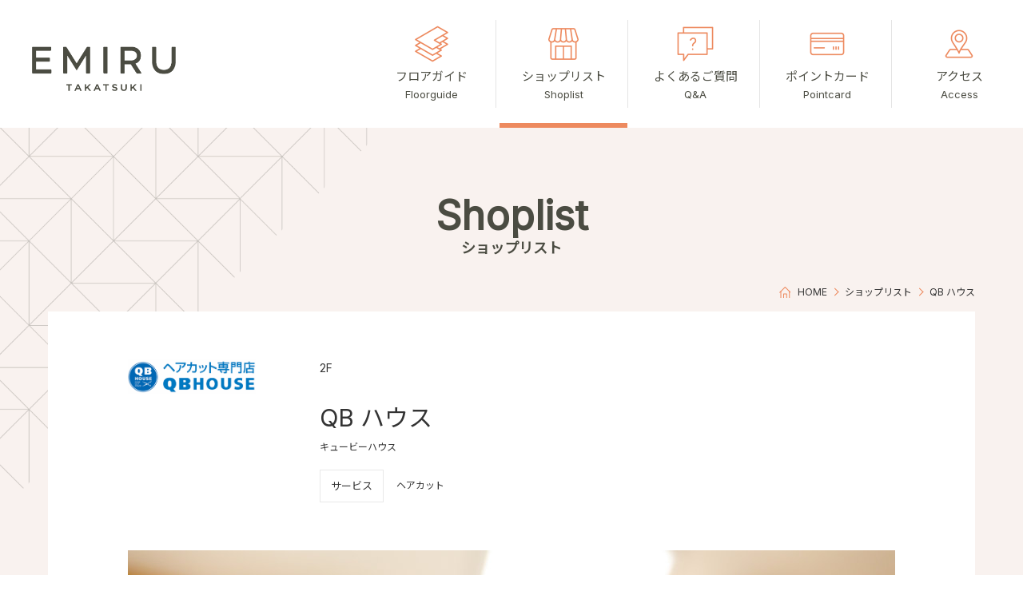

--- FILE ---
content_type: text/html
request_url: https://emirutakatsuki.hankyu.co.jp/shoplist/detail/000990.html
body_size: 3682
content:
<!doctype html>
<html lang="ja">
<head prefix="og: http://ogp.me/ns# fb: http://ogp.me/ns/fb# article: http://ogp.me/ns/article#">
<meta charset="utf-8">
<meta name="description" content="阪急高槻市駅のショッピングモール「エミル高槻」のQB ハウスについて確認いただけます。">
<meta name="keywords" content="高槻,エミル,EMIRU">
<meta property="og:title" content="QB ハウス｜ショップリスト｜エミル高槻">
<meta property="og:type" content="website" />
<meta property="og:url" content="https://emirutakatsuki.hankyu.co.jp/shoplist/detail/000990.html">
<meta property="og:image" content="https://emirutakatsuki.hankyu.co.jp/image/ogp.png" />
<meta property="og:site_name" content="エミル高槻" />
<meta property="og:description" content="阪急高槻市駅のショッピングモール「エミル高槻」のQB ハウスについて確認いただけます。">

<meta name="twitter:card" content="summary" />
<meta name="twitter:title" content="QB ハウス｜ショップリスト｜エミル高槻" />
<meta name="twitter:url" content="https://emirutakatsuki.hankyu.co.jp/shoplist/detail/000990.html" />
<meta name="twitter:description" content="阪急高槻市駅のショッピングモール「エミル高槻」のQB ハウスについて確認いただけます。" />
<meta name="twitter:image" content="https://emirutakatsuki.hankyu.co.jp//image/ogp.png" />

<!-- Google Tag Manager -->
	<script>(function(w,d,s,l,i){w[l]=w[l]||[];w[l].push({'gtm.start':
	new Date().getTime(),event:'gtm.js'});var f=d.getElementsByTagName(s)[0],
	j=d.createElement(s),dl=l!='dataLayer'?'&l='+l:'';j.async=true;j.src=
	'https://www.googletagmanager.com/gtm.js?id='+i+dl;f.parentNode.insertBefore(j,f);
	})(window,document,'script','dataLayer','GTM-NWGKRNG');</script>
<!-- End Google Tag Manager -->

<link rel="https://emirutakatsuki.hankyu.co.jp//image/favicon.ico">
<meta name="theme-color" content="#ffffff">

<meta name="viewport" content="width=device-width,initial-scale=1.0,maximum-scale=1.0">
<meta http-equiv="X-UA-Compatible" content="IE=edge"/>
<meta name="format-detection" content="telephone=no">
<title>QB ハウス｜ショップリスト｜エミル高槻</title>

<link rel="preconnect" href="https://fonts.googleapis.com">
<link rel="preconnect" href="https://fonts.gstatic.com" crossorigin>
<link href="https://fonts.googleapis.com/css2?family=Inter&family=Noto+Sans+JP&display=swap" rel="stylesheet">
<link href="/common/css/base.css" rel="stylesheet" type="text/css" />
<link href="/common/css/common.css" rel="stylesheet" type="text/css" />
<link href="/common/css/shopnews.css" rel="stylesheet" type="text/css" />
<link href="/common/css/shoplist.css" rel="stylesheet" type="text/css" />
<script type="text/javascript" src="/common/js/jquery.js"></script>
<script type="text/javascript" src="/common/js/common.js"></script>

</head>
<body>

<!-- Google Tag Manager (noscript) -->
	<noscript><iframe src="https://www.googletagmanager.com/ns.html?id=GTM-NWGKRNG"
	height="0" width="0" style="display:none;visibility:hidden"></iframe></noscript>
<!-- End Google Tag Manager (noscript) -->

<div id="wrapper">
  <!-- header -->
  <header id="header__area">
  
    <div id="header__inner">
      <h1 id="header-logo"><a href="/">エミル高槻</a></h1>
      <div id="gnavi__area">
        <nav><ul>
          <li>
            <a href="/floorguide/">
              <div class="image"><img src="/image/common/navi-ico-01@2x.png" alt=""/></div>
              <span>フロアガイド<span>Floorguide</span></span>
            </a>
          </li>
          <li>
            <a href="/shoplist/">
              <div class="image"><img src="/image/common/navi-ico-02@2x.png" alt=""/></div>
              <span>ショップリスト<span>Shoplist</span></span>
            </a>
          </li>
          <li>
            <a href="/faq/">
              <div class="image"><img src="/image/common/navi-ico-03@2x.png" alt=""/></div>
              <span>よくあるご質問<span>Q&amp;A</span></span>
            </a>
          </li>
          <li>
            <a href="https://www.hh-odekake.jp/" target="_blank">
              <div class="image"><img src="/image/common/navi-ico-04@2x.png" alt=""/></div>
              <span>ポイントカード<span>Pointcard</span></span>
            </a>
          </li>
          <li>
            <a href="/access/">
              <div class="image"><img src="/image/common/navi-ico-05@2x.png" alt=""/></div>
              <span>アクセス<span>Access</span></span>
            </a>
          </li>
        </ul></nav>
      </div>
      <div id="sp-menu__bt"><a class="menu__trigger" href="javascript:void(0);"><span></span><span></span><span></span></a></div>
      <div id="sp-menu__area"><div id="sp-menu__inner">
<div id="sp-menu__time" class="sp-menu__info">
          <p class="sp-menu__info__lead">営業時間</p>

          <p>営業時間：10：00～21：00<br>※一部、営業時間が異なる店舗がございます。（急遽営業時間が変更になる場合がございます。）<br>※詳細は各店舗へお問い合わせください。</p>

        </div>





        <div id="sp-menu__close" class="sp-menu__info">
          <p class="sp-menu__info__lead">休館日</p>

          <p>当館の2026年の休館日は以下の通りです。<br>ご来館の際はご注意ください。<br>・1月  1日（木・元日）<br>・2月26日（木）<br>・4月  1日（水）<br>・6月  3日（水）<br>・8月27日（木）<br>・10月7日（水）</p>

        </div>


        <ul id="sp-menu__navi">
          <li>
            <a href="/floorguide/">
              <div class="image"><img src="/image/common/navi-ico-01@2x.png" alt=""/></div>
              <span>フロアガイド<span>Floorguide</span></span>
            </a>
          </li>
          <li>
            <a href="/shoplist/">
              <div class="image"><img src="/image/common/navi-ico-02@2x.png" alt=""/></div>
              <span>ショップリスト<span>Shoplist</span></span>
            </a>
          </li>
          <li>
            <a href="/faq/">
              <div class="image"><img src="/image/common/navi-ico-03@2x.png" alt=""/></div>
              <span>よくあるご質問<span>Q&amp;A</span></span>
            </a>
          </li>
          <li>
            <a href="https://www.hh-odekake.jp/" target="_blank">
              <div class="image"><img src="/image/common/navi-ico-04@2x.png" alt=""/></div>
              <span>ポイントカード<span>Pointcard</span></span>
            </a>
          </li>
          <li>
            <a href="/access/">
              <div class="image"><img src="/image/common/navi-ico-05@2x.png" alt=""/></div>
              <span>アクセス<span>Access</span></span>
            </a>
          </li>
        </ul>
        <ul id="sp-menu__news">
          <li><a href="/information/"><p>ニュース &amp; イベント<span>News &amp; Event</span></p></a></li>
          <li><a href="/shopnews/"><p>ショップニュース<span>Shop News</span></p></a></li>
        </ul>
        <ul id="sp-menu__link">
          <li><a href="/recruit/">求⼈情報</a></li>
          <li><a href="https://sc-keijiban.hankyu-hanshin.co.jp/?id=emiru" target="_blank" class="link__blank">施設従業員サイト</a></li>
          <li><a href="https://www.hhbm.hankyu-hanshin.co.jp/privacy.html" target="_blank" class="link__blank">プライバシーポリシー</a></li>
        </ul>
      </div></div>
    </div></header>
  <!-- //header -->
  <!-- content -->
  <div id="content__under">
    
    <section id="shop-area" class="content__block bg__color">
      <div class="content__block__bg bg__topleft"></div>
      <div class="content__block__bg bg__bottomright"></div>
      <div class="content__inner">
        <div class="content-headline">
          <h2 class="content-headline__ttl">Shoplist</h2>
          <span class="content-headline__txt">ショップリスト</span>
        </div>
        <nav id="crumbList">
          <ol itemscope itemtype="http://schema.org/BreadcrumbList">
            <li itemprop="itemListElement" itemscope itemtype="http://schema.org/ListItem">
              <a itemtype="http://schema.org/Thing" itemprop="item" href="/">
                <span itemprop="name"><span>HOME</span></span>
              </a>
              <meta itemprop="position" content="1" />
            </li>
            <li itemprop="itemListElement" itemscope itemtype="http://schema.org/ListItem">
              <a itemtype="http://schema.org/Thing" itemprop="item" href="/shoplist/">
                <span itemprop="name"><span>ショップリスト</span></span>
              </a>
              <meta itemprop="position" content="2" />
            </li>
            <li itemprop="itemListElement" itemscope itemtype="http://schema.org/ListItem">
                <span itemprop="name"><span>QB ハウス</span></span>
              <meta itemprop="position" content="3" />
            </li>
          </ol>
        </nav>



  


        <div id="shop-detail">
          <div id="shop-detail__headline">
            <div id="shop-detail__headline__logo"><img src="https://emirutakatsuki.hankyu.co.jp/shoplist/assets/logo_2f35.png" alt="QB ハウス"></div>
            <div id="shop-detail__headline__txt">
              <p id="shop-detail__headline__floor">2F</p>
              <p id="shop-detail__headline__name">QB ハウス</p>
              <p id="shop-detail__headline__name_reading">キュービーハウス</p>
              <dl id="shop-detail__headline__category">
                <dt>サービス</dt>
                <dd>ヘアカット</dd>
              </dl>
            </div>
          </div>

          <div id="shop-detail__image"><img src="https://emirutakatsuki.hankyu.co.jp/shoplist/images/f6bae7522c52050cda205b843a87b9a706419d27.jpg" alt="QB ハウス"></div>

          <ul id="shop-detail__appeal">


          </ul>
          <div id="shop-detail__body">
            <table id="shop-detail__deta">
              <tr>
                <th class="border_mn_dark">詳細カテゴリ</th>
                <td>ヘアカット</td>
              </tr>
              <tr>
                <th class="border_mn_dark">フロア</th>
                <td>2F<a href="/floorguide/#2" class="arrow_mn_dark floor__link">フロアマップ</a></td>
              </tr>
              <tr>
                <th class="border_mn_dark">営業時間</th>
                <td>9:00～20:00(受付終了19：30）</td>
              </tr>
              <tr>
                <th class="border_mn_dark">電話番号</th>
                <td>0570-011-919</td>
              </tr>



  
  
    
      
      
      
      
      
      
              <tr>
                <th class="border_mn_dark">席数</th>
                <td>3</td>
              </tr>
      
    
      
      
      
      
      
      
              <tr>
                <th class="border_mn_dark">平均予算</th>
                <td>1,350円</td>
              </tr>
      
    
  






  
  
    
  

  
  



  
  

  
  
    
  



            </table>
            <div id="shop-detail__main">
              <p>当店は「ヘアカット」に特化した専門店となります。<br>お客様ご自身でもできる髭剃りなどのサービスをあえて省くことにより、お手軽な価格でサービスを提供いたします。<br>一般的な理美容サロンと異なり、短時間・予約なしでいつでもご利用いただけますのでお客様のお時間を有効に活用いただけます。<br><br></p>

            </div>
          </div>
        </div>
      


最新ショップニュースはありません


        <div class="colorbt"><a href="/shoplist/"><span>ショップリストページ</span></a></div>
      </div>
    </section>
  </div>
  <!-- //content -->
  <!-- footer -->
  <footer id="footer__area" class="no__bnr">[an error occurred while processing this directive]</footer>
  <!-- //footer -->
</div>
</body>
</html>


--- FILE ---
content_type: text/css
request_url: https://emirutakatsuki.hankyu.co.jp/common/css/common.css
body_size: 9053
content:
@charset "UTF-8";
/* Scss Document */
/* メインカラーの濃い色 */
/* メインカラーの薄い色 */
/* サブカラーの濃い色 */
/* サブカラーの薄い色 */
/* アクセントカラー */
/* 見出しとボタンの色 */
/* ショップカテゴリーの色 */
.category_bg_gourmet, .category_bg_hover_gourmet:hover {
  background-color: #FFF4D1; }

.category_bg_fashion, .category_bg_hover_fashion:hover {
  background-color: #FDEAFD; }

.category_bg_service, .category_bg_hover_service:hover {
  background-color: #E5F3FF; }

.category_bg_goods, .category_bg_hover_goods:hover {
  background-color: #E4F8E5; }

.category_bg_other, .category_bg_hover_other:hover {
  background-color: #F2F2F2; }

/* 背景▲のサイズ */
body {
  -webkit-print-color-adjust: exact;
  color: #333333;
  /* */
  font-family: 'Inter', 'Noto Sans JP', sans-serif , 游ゴシック, "Hiragino Kaku Gothic ProN", メイリオ, meiryo, sans-serif;
  -webkit-text-size-adjust: 100%;
  line-height: 1.5em;
  text-align: center; }
  @media screen and (min-width: 768px) {
    body {
      font-size: 15px;
      min-width: 1160px; } }
  @media screen and (max-width: 767px) {
    body {
      font-size: 3.7vw; } }

html {
  -webkit-font-smoothing: antialiased; }

/* リンク */
a:link {
  color: #333333;
  /* 色 */
  text-decoration: none; }
a:visited {
  color: #333333;
  /* 色 */
  text-decoration: none; }
a:hover {
  color: #333333;
  /* 色 */
  text-decoration: none; }
a:active {
  color: #333333;
  /* 色 */
  text-decoration: none; }

a.link__blank::after {
  content: "";
  display: inline-block;
  width: 1em;
  height: 1em;
  margin-left: 1.5em;
  vertical-align: text-bottom;
  background: url("/image/common/ic-blank.svg") no-repeat;
  -moz-background-size: 100% auto;
  background-size: 100% auto; }

a.pdf__blank::before {
  content: "";
  display: inline-block;
  vertical-align: middle;
  width: 1.5em;
  height: 1.5em;
  margin-right: 0.5em;
  vertical-align: text-bottom;
  background: url("/image/common/ic-pdf.svg") no-repeat;
  -moz-background-size: 100% auto;
  background-size: 100% auto; }

.show {
  display: block !important; }

.hide {
  display: none !important; }

#wrapper {
  width: 100%;
  overflow-x: hidden; }
  @media screen and (min-width: 768px) {
    #wrapper .spVer {
      display: none !important; } }
  @media screen and (max-width: 767px) {
    #wrapper .pcVer {
      display: none !important; } }
  #wrapper .image {
    font-size: 0;
    line-height: 0; }
    #wrapper .image img {
      max-width: 100%;
      height: auto; }

/* =========================================================================================
header
========================================================================================= */
#header__area {
  text-align: left; }
  #header__area #header__inner {
    position: relative;
    z-index: 300;
    background: #fff;
    width: 100%; }
    @media screen and (min-width: 768px) {
      #header__area #header__inner {
        height: 160px; } }
    @media screen and (max-width: 767px) {
      #header__area #header__inner {
        height: 18.6vw; } }
    #header__area #header__inner #header-logo a {
      position: absolute;
      top: 50%;
      transform: translate(0, -50%);
      opacity: 1;
      filter: alpha(opacity=100);
      -ms-filter: "alpha(opacity=100)";
      transition-property: opacity,filter;
      transition: 0.2s linear;
      display: block;
      background: url("/image/common/logo@2x.png") no-repeat;
      background-size: 100% auto;
      overflow: hidden;
      text-indent: 100%;
      white-space: nowrap; }
      #header__area #header__inner #header-logo a:hover {
        opacity: .6;
        filter: alpha(opacity=60);
        -ms-filter: "alpha(opacity=60)"; }
      @media screen and (min-width: 768px) {
        #header__area #header__inner #header-logo a {
          /* PCロゴサイズ */
          width: 180px;
          height: 84px; } }
      @media screen and (max-width: 767px) {
        #header__area #header__inner #header-logo a {
          /* SPロゴサイズ */
          width: 30.4vw;
          height: 14.4vw; } }
      @media screen and (min-width: 768px) {
        #header__area #header__inner #header-logo a {
          left: 40px; } }
      @media screen and (max-width: 767px) {
        #header__area #header__inner #header-logo a {
          left: 5.3vw; } }
    @media screen and (min-width: 768px) {
      #header__area #header__inner #sp-menu__bt {
        display: none !important; } }
    @media screen and (max-width: 767px) {
      #header__area #header__inner #sp-menu__bt {
        position: absolute;
        right: 0;
        top: 0; }
        #header__area #header__inner #sp-menu__bt .menu__trigger,
        #header__area #header__inner #sp-menu__bt .menu__trigger span {
          display: inline-block;
          transition: all .3s;
          box-sizing: border-box; }
        #header__area #header__inner #sp-menu__bt .menu__trigger {
          position: relative;
          width: 18.6vw;
          height: 18.6vw;
          text-decoration: none;
          text-align: left; }
        #header__area #header__inner #sp-menu__bt .menu__trigger span {
          position: absolute;
          right: 5.3vw;
          width: 8vw;
          height: 2px;
          background-color: #ed8a5f; }
        #header__area #header__inner #sp-menu__bt .menu__trigger span:nth-of-type(1) {
          top: 5.3vw; }
        #header__area #header__inner #sp-menu__bt .menu__trigger span:nth-of-type(2) {
          top: 7vw; }
        #header__area #header__inner #sp-menu__bt .menu__trigger span:nth-of-type(3) {
          top: 8.7vw; }
        #header__area #header__inner #sp-menu__bt.active .menu__trigger span:nth-of-type(1) {
          -webkit-transform: translateY(calc(1.8vw + 1px)) rotate(-45deg);
          transform: translateY(calc(1.8vw + 1px)) rotate(-45deg); }
        #header__area #header__inner #sp-menu__bt.active .menu__trigger span:nth-of-type(2) {
          opacity: 0; }
        #header__area #header__inner #sp-menu__bt.active .menu__trigger span:nth-of-type(3) {
          -webkit-transform: translateY(calc(-1.3vw - 1px)) rotate(45deg);
          transform: translateY(calc(-1.3vw - 1px)) rotate(45deg); }
        #header__area #header__inner #sp-menu__bt .menu__trigger:after {
          content: "MENU";
          color: #ed8a5f;
          font-size: 2.6vw;
          line-height: 1em;
          display: block;
          width: 100%;
          text-align: center;
          margin-top: 11.6vw; }
        #header__area #header__inner #sp-menu__bt.active .menu__trigger:after {
          content: "CLOSE"; } }
    @media screen and (min-width: 768px) {
      #header__area #header__inner #sp-menu__area {
        display: none !important; } }
    @media screen and (max-width: 767px) {
      #header__area #header__inner #sp-menu__area {
        background-color: #fff;
        position: absolute;
        left: -100vw;
        top: 18.66vw;
        width: 100%;
        -webkit-box-sizing: border-box;
        box-sizing: border-box;
        height: calc(100vh - 18.66vw);
        padding: 0 8vw;
        overflow-y: scroll; }
        #header__area #header__inner #sp-menu__area #sp-menu__inner {
          padding-bottom: 8vw; }
        #header__area #header__inner #sp-menu__area .sp-menu__info {
          font-size: 3.2vw;
          margin-top: 8vw; }
          #header__area #header__inner #sp-menu__area .sp-menu__info:first-child {
            margin-top: 0; }
          #header__area #header__inner #sp-menu__area .sp-menu__info .sp-menu__info__lead {
            text-align: center;
            font-size: 4.2vw;
            font-weight: bold;
            margin-bottom: 2vw; }
            #header__area #header__inner #sp-menu__area .sp-menu__info .sp-menu__info__lead::before {
              content: "";
              display: block;
              width: 100%;
              height: 1.6vw;
              margin-bottom: 2vw; }
          #header__area #header__inner #sp-menu__area .sp-menu__info#sp-menu__time .sp-menu__info__lead {
            color: #ed8a5f; }
            #header__area #header__inner #sp-menu__area .sp-menu__info#sp-menu__time .sp-menu__info__lead::before {
              background: url("/image/common/ptn-01-mini-a@2x.jpg") no-repeat;
              -moz-background-size: 100% auto;
              background-size: 100% auto; }
          #header__area #header__inner #sp-menu__area .sp-menu__info#sp-menu__close .sp-menu__info__lead {
            color: #7095a2; }
            #header__area #header__inner #sp-menu__area .sp-menu__info#sp-menu__close .sp-menu__info__lead::before {
              background: url("/image/common/ptn-01-mini-b@2x.jpg") no-repeat;
              -moz-background-size: 100% auto;
              background-size: 100% auto; }
        #header__area #header__inner #sp-menu__area #sp-menu__navi {
          display: block;
          margin-top: 5.3vw; }
          #header__area #header__inner #sp-menu__area #sp-menu__navi li {
            border-bottom: solid 1px #d5cac2; }
            #header__area #header__inner #sp-menu__area #sp-menu__navi li:first-child {
              border-top: solid 1px #d5cac2; }
            #header__area #header__inner #sp-menu__area #sp-menu__navi li a {
              display: block;
              color: #ed8a5f;
              position: relative;
              padding: 4vw 0 4vw 18.66vw;
              text-align: left; }
              #header__area #header__inner #sp-menu__area #sp-menu__navi li a .image {
                position: absolute;
                width: 16vw;
                left: 0;
                top: 50%;
                transform: translate(0, -50%); }
              #header__area #header__inner #sp-menu__area #sp-menu__navi li a span {
                font-size: 4vw; }
                #header__area #header__inner #sp-menu__area #sp-menu__navi li a span span {
                  display: block;
                  font-size: 3.2vw;
                  line-height: 1.5em; }
              #header__area #header__inner #sp-menu__area #sp-menu__navi li a::before {
                content: "";
                width: 2.6vw;
                height: 2.6vw;
                -webkit-box-sizing: border-box;
                box-sizing: border-box;
                -webkit-transform: rotate(45deg);
                transform: rotate(45deg);
                border-right: solid 2px #ed8a5f;
                border-top: solid 2px #ed8a5f;
                position: absolute;
                right: 4.8vw;
                top: calc(50% - 1.3vw); }
        #header__area #header__inner #sp-menu__area #sp-menu__news {
          display: -webkit-box;
          display: -ms-flexbox;
          display: flex;
          -ms-flex-pack: distribute;
          justify-content: space-between;
          flex-wrap: wrap;
          margin-top: 8vw; }
          #header__area #header__inner #sp-menu__area #sp-menu__news li {
            width: 41.33vw; }
            #header__area #header__inner #sp-menu__area #sp-menu__news li a {
              display: block;
              width: 100%;
              background-color: #ed8a5f;
              text-align: center;
              color: #fff; }
              #header__area #header__inner #sp-menu__area #sp-menu__news li a p {
                font-size: 3.4vw;
                line-height: 1em;
                padding: 4.4vw 0;
                font-weight: bold; }
                #header__area #header__inner #sp-menu__area #sp-menu__news li a p span {
                  display: block;
                  font-size: 3.2vw;
                  font-weight: normal;
                  margin-top: 0.2em; }
        #header__area #header__inner #sp-menu__area #sp-menu__link {
          margin: 5vw -5.3vw 0; }
          #header__area #header__inner #sp-menu__area #sp-menu__link li {
            margin: 3.3vw 5.3vw 0;
            display: inline-block; } }
    #header__area #header__inner #gnavi__area {
      background-color: #fff;
      text-align: center; }
      @media screen and (min-width: 768px) {
        #header__area #header__inner #gnavi__area {
          position: absolute;
          display: inline-block;
          height: 110px;
          right: 0;
          top: 50%;
          transform: translate(0, -50%); } }
      @media screen and (max-width: 767px) {
        #header__area #header__inner #gnavi__area {
          position: fixed;
          left: 0;
          bottom: 0;
          width: 100%;
          box-shadow: 0px 0.8vw 8vw rgba(0, 0, 0, 0.16); } }
      @media screen and (min-width: 768px) {
        #header__area #header__inner #gnavi__area ul {
          display: inline-block; } }
      @media screen and (max-width: 767px) {
        #header__area #header__inner #gnavi__area ul {
          display: table;
          width: 100%;
          table-layout: fixed; } }
      #header__area #header__inner #gnavi__area ul li {
        border-right: solid 1px #e4e4e4;
        position: relative; }
        #header__area #header__inner #gnavi__area ul li:last-child {
          border-right: none; }
        @media screen and (min-width: 768px) {
          #header__area #header__inner #gnavi__area ul li {
            display: inline-block; } }
        @media screen and (max-width: 767px) {
          #header__area #header__inner #gnavi__area ul li {
            display: table-cell;
            vertical-align: middle; } }
        @media screen and (min-width: 768px) {
          #header__area #header__inner #gnavi__area ul li.active:after {
            content: "";
            display: block;
            height: 6px;
            width: 100%;
            position: absolute;
            left: 0;
            bottom: -25px;
            background-color: #ed8a5f; } }
      #header__area #header__inner #gnavi__area li a {
        display: block;
        color: #4b4c42;
        -webkit-box-sizing: border-box;
        box-sizing: border-box;
        transition-property: color;
        transition: 0.2s linear; }
        #header__area #header__inner #gnavi__area li a:hover {
          color: #ed8a5f; }
        @media screen and (min-width: 768px) {
          #header__area #header__inner #gnavi__area li a {
            height: 110px;
            width: 160px; } }
        @media screen and (max-width: 767px) {
          #header__area #header__inner #gnavi__area li a {
            height: 18.8vw;
            width: 100%;
            padding-top: 4px; } }
        #header__area #header__inner #gnavi__area li a .image {
          margin: 0 auto; }
          @media screen and (min-width: 768px) {
            #header__area #header__inner #gnavi__area li a .image {
              width: 80px; } }
          @media screen and (max-width: 767px) {
            #header__area #header__inner #gnavi__area li a .image {
              width: 16vw; } }
        #header__area #header__inner #gnavi__area li a span {
          display: block; }
          @media screen and (min-width: 768px) {
            #header__area #header__inner #gnavi__area li a span span {
              display: block;
              font-size: 13px; } }
          @media screen and (max-width: 767px) {
            #header__area #header__inner #gnavi__area li a span {
              font-size: 2.6vw;
              transform: scale(0.9);
              -webkit-transform: scale(0.9);
              transform-origin: 50% 0%;
              -webkit-transform-origin: 50% 0%; }
              #header__area #header__inner #gnavi__area li a span span {
                display: none; } }
  @media screen and (max-width: 767px) {
    #header__area.open #header__inner {
      position: fixed;
      left: 0;
      top: 0; } }

/* =========================================================================================
alert
========================================================================================= */
#alert__area {
  color: #fff;
  background-color: #ed8a5f;
  min-width: 960px;
  padding: 1em 0; }
  @media screen and (max-width: 767px) {
    #alert__area {
      min-width: 100%;
      text-align: left; } }
  #alert__area li {
    padding: 0 0.5em; }
    @media screen and (min-width: 768px) {
      #alert__area li {
        font-size: 15px; } }
    @media screen and (max-width: 767px) {
      #alert__area li {
        font-size: 3.7vw;
        height: 1.5em;
        overflow-x: scroll;
        white-space: nowrap; } }
    #alert__area li a {
      color: #fff;
      text-decoration: underline; }
      #alert__area li a:hover {
        text-decoration: none; }

/* =========================================================================================
footer
========================================================================================= */
#footer__area {
  position: relative;
  /* ========================================================
    #footer-bnr
  ======================================================== */
  /* ========================================================
    #footer-navi
  ======================================================== */
  /* ========================================================
    #footer-info
  ======================================================== */
  /* ========================================================
    #footer-gotop
  ======================================================== */
  /* ========================================================
    #footer-copy
  ======================================================== */ }
  @media screen and (max-width: 767px) {
    #footer__area {
      padding-bottom: 18.6vw; } }
  #footer__area.no__bnr #footer-bnr {
    display: none; }
  #footer__area #footer-bnr {
    display: flex;
    flex-wrap: wrap;
    margin: 0 auto;
    width: 100%;
    font-size: 0;
    line-height: 0;
    -webkit-box-sizing: border-box;
    box-sizing: border-box; }
    @media screen and (min-width: 768px) {
      #footer__area #footer-bnr {
        padding: 80px 0;
        max-width: 1160px;
        gap: 25px; }
        #footer__area #footer-bnr li {
          width: calc((100% - 50px) / 3); } }
    @media screen and (max-width: 767px) {
      #footer__area #footer-bnr {
        padding: 10.6vw 5.3vw;
        gap: 2.6vw; }
        #footer__area #footer-bnr li {
          width: calc((100% - 2.6vw) / 2); } }
    #footer__area #footer-bnr li a {
      display: inline-block; }
      #footer__area #footer-bnr li a img {
        width: 100%;
        height: auto; }
  #footer__area #footer-navi {
    display: block;
    border-top: solid 1px #E8E8E8;
    border-bottom: solid 1px #E8E8E8; }
    @media screen and (min-width: 768px) {
      #footer__area #footer-navi {
        text-align: center;
        font-size: 14px;
        padding: 17px 0; } }
    @media screen and (max-width: 767px) {
      #footer__area #footer-navi {
        text-align: left;
        padding: 1.3vw 0 5.3vw;
        margin: 0 calc(5.3vw - 2em); } }
    #footer__area #footer-navi li {
      display: inline-block; }
      @media screen and (min-width: 768px) {
        #footer__area #footer-navi li {
          padding: 0 1.5em;
          border-right: solid 1px #E8E8E8; }
          #footer__area #footer-navi li:last-child {
            border-right: none; }
          #footer__area #footer-navi li a:hover {
            text-decoration: underline; } }
      @media screen and (max-width: 767px) {
        #footer__area #footer-navi li {
          padding: 0 2em;
          margin-top: 3vw; } }
  #footer__area #footer-info {
    text-align: center;
    /* #footer-logo
    ----------------------- */
    /* .footer-pc-unit
    ----------------------- */
    /* #footer-address
    ----------------------- */ }
    @media screen and (min-width: 768px) {
      #footer__area #footer-info {
        padding: 28px 0 56px; } }
    @media screen and (max-width: 767px) {
      #footer__area #footer-info {
        padding: 5.3vw 0 32vw; } }
    #footer__area #footer-info #footer-logo {
      margin: 0 auto;
      display: inline-block; }
      #footer__area #footer-info #footer-logo a {
        opacity: 1;
        filter: alpha(opacity=100);
        -ms-filter: "alpha(opacity=100)";
        transition-property: opacity,filter;
        transition: 0.2s linear;
        display: block;
        background: url("/image/common/logo@2x.png") no-repeat;
        background-size: 100% auto;
        overflow: hidden;
        text-indent: 100%;
        white-space: nowrap; }
        #footer__area #footer-info #footer-logo a:hover {
          opacity: .6;
          filter: alpha(opacity=60);
          -ms-filter: "alpha(opacity=60)"; }
        @media screen and (min-width: 768px) {
          #footer__area #footer-info #footer-logo a {
            /* PCロゴサイズ */
            width: 180px;
            height: 84px; } }
        @media screen and (max-width: 767px) {
          #footer__area #footer-info #footer-logo a {
            /* SPロゴサイズ */
            width: 30.4vw;
            height: 14.4vw; } }
    @media screen and (min-width: 768px) {
      #footer__area #footer-info .footer-pc-unit {
        margin-top: 20px; }
        #footer__area #footer-info .footer-pc-unit > * {
          display: inline-block;
          margin: 0 0.5em; } }
    @media screen and (max-width: 767px) {
      #footer__area #footer-info .footer-pc-unit {
        margin-top: 1vw; } }
    #footer__area #footer-info #footer-address {
      font-style: normal; }
  #footer__area #footer-gotop {
    z-index: 200; }
    @media screen and (min-width: 768px) {
      #footer__area #footer-gotop {
        position: fixed;
        right: 20px;
        bottom: 25px; } }
    @media screen and (max-width: 767px) {
      #footer__area #footer-gotop {
        position: absolute;
        bottom: 42vw;
        left: 50%;
        transform: translate(-50%, 0); } }
    #footer__area #footer-gotop a {
      display: block;
      background-color: #fff;
      border-radius: 50%;
      position: relative; }
      @media screen and (min-width: 768px) {
        #footer__area #footer-gotop a {
          width: 50px;
          height: 50px;
          box-shadow: 0px 0px 30px #00000029; } }
      @media screen and (max-width: 767px) {
        #footer__area #footer-gotop a {
          width: 13.2vw;
          height: 13.2vw;
          border: solid 1px #E8E8E8;
          -webkit-box-sizing: border-box;
          box-sizing: border-box;
          margin: 0 auto 1vw; } }
      #footer__area #footer-gotop a::before, #footer__area #footer-gotop a::after {
        content: "";
        position: absolute;
        -webkit-box-sizing: border-box;
        box-sizing: border-box; }
      #footer__area #footer-gotop a::before {
        background-color: #7095a2; }
        @media screen and (min-width: 768px) {
          #footer__area #footer-gotop a::before {
            height: 2px;
            width: 10px;
            border-radius: 1px;
            left: calc(50% - 5px);
            top: 20px;
            opacity: 1;
            filter: alpha(opacity=100);
            -ms-filter: "alpha(opacity=100)";
            transition-property: opacity,filter;
            transition: 0.2s linear; } }
        @media screen and (max-width: 767px) {
          #footer__area #footer-gotop a::before {
            height: 0.5vw;
            width: 3vw;
            border-radius: 1px;
            left: calc(50% - 1.5vw);
            top: 5.3vw; } }
      @media screen and (min-width: 768px) {
        #footer__area #footer-gotop a:hover::before {
          opacity: 0;
          filter: alpha(opacity=0);
          -ms-filter: "alpha(opacity=0)"; } }
      #footer__area #footer-gotop a::after {
        -webkit-transform: rotate(45deg);
        transform: rotate(45deg); }
        @media screen and (min-width: 768px) {
          #footer__area #footer-gotop a::after {
            width: 8px;
            height: 8px;
            border-top: solid 2px #7095a2;
            border-left: solid 2px #7095a2;
            left: calc(50% - 4px);
            top: 26px;
            transition-property: top;
            transition: 0.2s linear; } }
        @media screen and (max-width: 767px) {
          #footer__area #footer-gotop a::after {
            width: 2vw;
            height: 2vw;
            border-top: solid 0.7vw #7095a2;
            border-left: solid 0.7vw #7095a2;
            left: calc(50% - 1vw);
            top: 7vw; } }
      @media screen and (min-width: 768px) {
        #footer__area #footer-gotop a:hover::after {
          top: 22px; } }
    #footer__area #footer-gotop span {
      color: #7095a2; }
      @media screen and (min-width: 768px) {
        #footer__area #footer-gotop span {
          display: none; } }
      @media screen and (max-width: 767px) {
        #footer__area #footer-gotop span {
          font-size: 3.2vw; } }
  #footer__area #footer-copy {
    background: #ed8a5f;
    color: #fff;
    padding: 1.5em 0; }
    @media screen and (min-width: 768px) {
      #footer__area #footer-copy {
        font-size: 14px; } }

/* =========================================================================================
crumbList
========================================================================================= */
#crumbList {
  text-align: right;
  position: relative; }
  #crumbList.long {
    text-align: left; }
    #crumbList.long ol {
      display: inline-block;
      margin-right: -500vw; }
  @media screen and (min-width: 768px) {
    #crumbList {
      overflow-x: hidden;
      padding: 35px 0 15px; }
      #crumbList.long::after {
        content: "…";
        display: inline-block;
        position: absolute;
        right: 0;
        bottom: 15px;
        background-color: #f9f2ef; } }
  @media screen and (max-width: 767px) {
    #crumbList {
      overflow-x: hidden;
      padding: 13.3vw 0 2.6vw; } }
  #crumbList ol {
    display: block;
    margin: 0 auto;
    font-size: 0;
    line-height: 0; }
    @media screen and (max-width: 767px) {
      #crumbList ol {
        right: 0;
        top: 0; } }
    #crumbList ol li {
      display: inline-block;
      vertical-align: top; }
      @media screen and (min-width: 768px) {
        #crumbList ol li {
          font-size: 12px; } }
      @media screen and (max-width: 767px) {
        #crumbList ol li {
          font-size: 3.2vw; } }
      #crumbList ol li:before {
        content: "";
        display: inline-block;
        vertical-align: middle;
        width: 0.6em;
        height: 0.6em;
        -webkit-box-sizing: border-box;
        box-sizing: border-box;
        -webkit-transform: rotate(45deg);
        transform: rotate(45deg);
        border-right: solid 1px #ed8a5f;
        border-top: solid 1px #ed8a5f;
        margin: 0 0.5em; }
      #crumbList ol li:first-child:before {
        border: none;
        background: url("/image/common/ic-home.svg") no-repeat;
        vertical-align: middle;
        -webkit-transform: rotate(0);
        transform: rotate(0);
        width: 1.16em;
        height: 1.16em;
        margin-left: 0; }
      #crumbList ol li span {
        display: inline-block;
        vertical-align: middle;
        line-height: 1.6em; }
        #crumbList ol li span > span {
          max-width: 11em;
          height: 1.6em;
          display: -webkit-box;
          overflow: hidden;
          -webkit-line-clamp: 1;
          -webkit-box-orient: vertical; }

/* =========================================================================================
content
========================================================================================= */
/* 汎用色 別のcssに持って行けないので設定 */
.bg_mn_dark {
  background-color: #ed8a5f; }

.bg_mn_light {
  background-color: #f9f2ef; }

.bg_sb_dark {
  background-color: #7095a2; }

.bg_sb_light {
  background-color: #f8fafa; }

.arrow_mn_dark::before,
.arrow_mn_dark::after {
  border-color: #ed8a5f; }

.border_mn_dark {
  border-color: #ed8a5f; }

.txt_mn_dark {
  color: #ed8a5f; }

.txt_sb_dark {
  color: #7095a2; }

a.txt_link:link, a.txt_link:visited {
  color: #4b4c42; }

a.txt_link:hover, a.txt_link:active {
  color: #ed8a5f; }

.arrow_link a {
  display: inline-block;
  padding-left: 1em;
  position: relative;
  font-size: 88%;
  text-decoration: underline; }

.arrow_link a::before {
  content: "";
  display: block;
  position: absolute;
  left: -0.2em;
  top: calc(50% - 0.25em - 1px);
  width: 0.5em;
  height: 0.5em;
  border-right: solid 1px #ed8a5f;
  border-bottom: solid 1px #ed8a5f;
  -webkit-transform: rotate(-45deg);
  transform: rotate(-45deg); }

.arrow_link a:hover {
  text-decoration: none; }

.arrow_link a:hover::before {
  left: -0.1em; }

/* .content__block
----------------------- */
.content__block {
  position: relative;
  overflow: hidden; }
  .content__block.bg__color {
    background-color: #f9f2ef; }
    .content__block.bg__color .content__block__bg {
      position: absolute;
      display: inline-block;
      -webkit-transform: rotate(45deg);
      transform: rotate(45deg);
      overflow: hidden;
      z-index: 1; }
      @media screen and (min-width: 768px) {
        .content__block.bg__color .content__block__bg {
          width: 680px;
          height: 680px; }
          .content__block.bg__color .content__block__bg.bg__topleft {
            left: -340px;
            top: -340px; }
          .content__block.bg__color .content__block__bg.bg__topright {
            right: -340px;
            top: -340px; }
          .content__block.bg__color .content__block__bg.bg__bottomleft {
            left: -340px;
            bottom: -340px; }
          .content__block.bg__color .content__block__bg.bg__bottomright {
            right: -340px;
            bottom: -340px; }
          .content__block.bg__color .content__block__bg.bg__big {
            width: 1280px;
            height: 1280px; }
            .content__block.bg__color .content__block__bg.bg__big.bg__topleft {
              left: -640px;
              top: -640px; }
            .content__block.bg__color .content__block__bg.bg__big.bg__topright {
              right: -640px;
              top: -640px; }
            .content__block.bg__color .content__block__bg.bg__big.bg__bottomleft {
              left: -640px;
              bottom: -640px; }
            .content__block.bg__color .content__block__bg.bg__big.bg__bottomright {
              right: -640px;
              bottom: -640px; }
          .content__block.bg__color .content__block__bg::before {
            width: 680px;
            height: 680px; }
          .content__block.bg__color .content__block__bg.bg__big::before {
            width: 1280px;
            height: 1280px; } }
      @media screen and (max-width: 767px) {
        .content__block.bg__color .content__block__bg {
          width: 45.8vw;
          height: 45.8vw; }
          .content__block.bg__color .content__block__bg.bg__topleft {
            left: -22.6vw;
            top: -22.6vw; }
          .content__block.bg__color .content__block__bg.bg__topright {
            right: -22.6vw;
            top: -22.6vw; }
          .content__block.bg__color .content__block__bg.bg__bottomleft {
            left: -22.6vw;
            bottom: -22.6vw; }
          .content__block.bg__color .content__block__bg.bg__bottomright {
            right: -22.6vw;
            bottom: -22.6vw; }
          .content__block.bg__color .content__block__bg.bg__big {
            width: 74.6vw;
            height: 74.6vw; }
            .content__block.bg__color .content__block__bg.bg__big.bg__topleft {
              left: -37.3vw;
              top: -37.3vw; }
            .content__block.bg__color .content__block__bg.bg__big.bg__topright {
              right: -37.3vw;
              top: -37.3vw; }
            .content__block.bg__color .content__block__bg.bg__big.bg__bottomleft {
              left: -37.3vw;
              bottom: -37.3vw; }
            .content__block.bg__color .content__block__bg.bg__big.bg__bottomright {
              right: -37.3vw;
              bottom: -37.3vw; }
          .content__block.bg__color .content__block__bg::before {
            width: 45.8vw;
            height: 45.8vw; }
          .content__block.bg__color .content__block__bg.bg__big::before {
            width: 74.6vw;
            height: 74.6vw; } }
      .content__block.bg__color .content__block__bg::before {
        content: "";
        position: absolute;
        top: 0;
        left: 0;
        transform-origin: 50% 50%;
        -webkit-transform-origin: 50% 50%;
        -webkit-transform: rotate(-45deg) scale(1.6);
        transform: rotate(-45deg) scale(1.6);
        background: url("/image/common/ptn-01-bg@2x.png");
        -moz-background-size: 264px auto;
        background-size: 264px auto; }
  .content__block .content__inner {
    position: relative;
    z-index: 2; }
    @media screen and (min-width: 768px) {
      .content__block .content__inner {
        padding: 80px 0;
        margin: 0 auto;
        width: 1160px; } }
    @media screen and (max-width: 767px) {
      .content__block .content__inner {
        padding: 18vw 0 16vw;
        margin: 0 5.3vw; } }

/* .content-headline
----------------------- */
.content-headline {
  color: #4b4c42;
  font-weight: bold; }
  .content-headline .content-headline__ttl {
    line-height: 1.2em; }
    @media screen and (min-width: 768px) {
      .content-headline .content-headline__ttl {
        font-size: 50px; }
        .content-headline .content-headline__ttl span {
          font-size: 40px; } }
    @media screen and (max-width: 767px) {
      .content-headline .content-headline__ttl {
        font-size: 10.5vw; }
        .content-headline .content-headline__ttl span {
          font-size: 8.2vw; } }
  .content-headline .content-headline__txt {
    line-height: 1.2em;
    display: block; }
    @media screen and (min-width: 768px) {
      .content-headline .content-headline__txt {
        font-size: 18px; } }
    @media screen and (max-width: 767px) {
      .content-headline .content-headline__txt {
        font-size: 4.2vw; } }

/* .content-linelead
----------------------- */
.content-linelead {
  position: relative;
  display: block;
  font-weight: normal;
  line-height: 1.4em;
  padding-top: 1em;
  margin-bottom: 1em;
  font-size: 26px;
  margin-top: 80px; }
  @media screen and (max-width: 767px) {
    .content-linelead {
      font-size: 6.4vw;
      margin-top: 16vw; } }
  .content-linelead::before {
    content: "";
    display: block;
    position: absolute;
    background-color: #ed8a5f;
    top: 0;
    left: 0;
    width: 80px;
    height: 2px; }
    @media screen and (max-width: 767px) {
      .content-linelead::before {
        width: 16vw; } }
  .content-linelead span {
    font-size: 15px;
    margin-left: 1em; }
    @media screen and (max-width: 767px) {
      .content-linelead span {
        font-size: 4vw; } }

/* .nodeta-txt
----------------------- */
.nodeta-txt {
  text-align: center;
  color: #ed8a5f;
  margin: 3em 0; }

/* slick
----------------------- */
@media screen and (min-width: 768px) {
  .slick-slider {
    padding-bottom: 10px; } }
@media screen and (max-width: 767px) {
  .slick-slider {
    padding-bottom: 1.8vw; } }

.slick-list {
  overflow: visible; }
  .slick-list img {
    width: 100%;
    height: auto; }
  @media screen and (min-width: 768px) {
    .slick-list .slick-slide {
      padding: 0 15px; } }
  @media screen and (max-width: 767px) {
    .slick-list .slick-slide {
      padding: 0 2.6vw; } }

.slick-dots {
  display: inline-block; }
  @media screen and (min-width: 768px) {
    .slick-dots {
      margin-top: 15px; } }
  @media screen and (max-width: 767px) {
    .slick-dots {
      margin-top: 2.6vw; } }
  .slick-dots li {
    display: inline-block; }
    @media screen and (min-width: 768px) {
      .slick-dots li {
        margin: 0 12px; } }
    @media screen and (max-width: 767px) {
      .slick-dots li {
        margin: 0 3.2vw; } }
    .slick-dots li button {
      background-color: rgba(0, 0, 0, 0.1);
      border-radius: 50%;
      -webkit-box-sizing: border-box;
      box-sizing: border-box;
      cursor: pointer;
      display: block;
      appearance: none;
      -webkit-appearance: none;
      -moz-appearance: none;
      padding: 0;
      border: none;
      font-size: 0;
      line-height: 0; }
      @media screen and (min-width: 768px) {
        .slick-dots li button {
          width: 10px;
          height: 10px; } }
      @media screen and (max-width: 767px) {
        .slick-dots li button {
          width: 2.6vw;
          height: 2.6vw; } }
      .slick-dots li button:hover {
        background-color: #fff;
        border: solid 1px #ed8a5f; }
    .slick-dots li.slick-active button {
      background-color: #ed8a5f; }

.slick-arrow {
  -webkit-box-sizing: border-box;
  box-sizing: border-box;
  cursor: pointer;
  display: block;
  appearance: none;
  -webkit-appearance: none;
  -moz-appearance: none;
  font-size: 0;
  line-height: 0;
  padding: 0;
  position: absolute;
  border: none;
  background-color: transparent;
  border-right: solid 2px #ed8a5f;
  border-top: solid 2px #ed8a5f; }
  @media screen and (min-width: 768px) {
    .slick-arrow {
      width: 14px;
      height: 14px;
      bottom: 10px; } }
  @media screen and (max-width: 767px) {
    .slick-arrow {
      width: 3.7vw;
      height: 3.7vw;
      bottom: 1.8vw; } }
  .slick-arrow.slick-prev {
    -webkit-transform: rotate(225deg);
    transform: rotate(225deg); }
  .slick-arrow.slick-prev:hover {
    -webkit-transform: rotate(225deg) scale(1.2);
    transform: rotate(225deg) scale(1.2);
    transform-origin: 50% 50%;
    -webkit-transform-origin: 50% 50%;
    border-width: 3px; }
  .slick-arrow.slick-next {
    -webkit-transform: rotate(45deg);
    transform: rotate(45deg); }
  .slick-arrow.slick-next:hover {
    -webkit-transform: rotate(45deg) scale(1.2);
    transform: rotate(45deg) scale(1.2);
    transform-origin: 50% 50%;
    -webkit-transform-origin: 50% 50%;
    border-width: 3px; }

/* .colorbt
----------------------- */
.colorbt {
  text-align: center;
  position: relative; }
  @media screen and (min-width: 768px) {
    .colorbt {
      margin-top: 60px; }
      .colorbt + .colorbt {
        margin-top: 20px; } }
  @media screen and (max-width: 767px) {
    .colorbt {
      margin-top: 10.6vw; }
      .colorbt + .colorbt {
        margin-top: 4vw; } }
  .colorbt a {
    display: inline-block;
    color: #4b4c42;
    border: solid 1px #4b4c42;
    -webkit-box-sizing: border-box;
    box-sizing: border-box;
    position: relative;
    line-height: 1.5em;
    transition-property: color;
    transition: 0.2s linear; }
    @media screen and (min-width: 768px) {
      .colorbt a {
        font-size: 20px;
        min-width: 480px;
        padding: 1.5em; } }
    @media screen and (max-width: 767px) {
      .colorbt a {
        font-size: 4.2vw;
        min-width: 78.6vw;
        padding: 1.5em; } }
    .colorbt a span {
      position: relative;
      z-index: 2; }
    .colorbt a::before {
      content: "";
      display: block;
      position: absolute;
      left: 0;
      top: 0;
      z-index: 1;
      width: 0;
      height: 100%;
      background-color: #4b4c42;
      transition-property: width;
      transition: 0.2s linear; }
    .colorbt a::after {
      content: "";
      display: block;
      width: 0.6em;
      height: 0.6em;
      border-right: solid 2px #4b4c42;
      border-top: solid 2px #4b4c42;
      -webkit-transform: rotate(45deg);
      transform: rotate(45deg);
      -webkit-box-sizing: border-box;
      box-sizing: border-box;
      position: absolute;
      z-index: 2;
      top: calc(50% - 0.3em);
      right: 2.5em;
      transition-property: border;
      transition: 0.2s linear; }
    .colorbt a:hover {
      color: #fff; }
      .colorbt a:hover::before {
        width: 100%; }
      .colorbt a:hover::after {
        border-color: #fff; }

/* .image__fit
----------------------- */
.image__fit {
  font-size: 0;
  line-height: 0;
  text-align: center;
  overflow: hidden;
  background: url("/image/common/noimage@2x.png") center center no-repeat;
  -moz-background-size: 100% auto;
  background-size: 100% auto; }

.image__fit img {
  object-fit: contain;
  width: 100%;
  height: 100%; }

.image__fit__hover {
  transform: scale(1);
  -webkit-transform: scale(1);
  transition-property: transform,-webkit-transform;
  transition: 0.1s linear; }

a:hover .image__fit__hover {
  transform: scale(1.1);
  -webkit-transform: scale(1.1);
  transform-origin: 50% 50%;
  -webkit-transform-origin: 50% 50%; }

/* .pager-area
----------------------- */
.pager-area {
  text-align: center;
  background-color: #fff;
  letter-spacing: -0.3em; }
  .pager-area > * {
    letter-spacing: 0; }
  @media screen and (min-width: 768px) {
    .pager-area {
      margin: 20px auto 0;
      padding: 20px;
      font-size: 13px; }
      .pager-area .pager-prev, .pager-area .pager-next, .pager-area .pager-list {
        display: inline-block;
        vertical-align: middle; }
      .pager-area .pager-prev, .pager-area .pager-next {
        margin: 0 15px; } }
  @media screen and (max-width: 767px) {
    .pager-area {
      margin: 5.3vw -5.3vw 0;
      padding: 9.3vw 6.7vw 10.6vw;
      font-size: 4vw;
      display: -webkit-box;
      display: -ms-flexbox;
      display: flex;
      -ms-flex-pack: distribute;
      flex-wrap: wrap;
      justify-content: center; }
      .pager-area .pager-list {
        order: -1;
        margin: 0 -1.3vw 4vw; }
      .pager-area .pager-prev, .pager-area .pager-next {
        padding: 0 5.3vw; }
      .pager-area .pager-next {
        border-left: solid 1px #E8E8E8; } }
  .pager-area a, .pager-area p {
    padding: 1em;
    display: block; }
    .pager-area a span, .pager-area p span {
      display: inline-block;
      vertical-align: middle;
      width: 1.5em;
      text-align: center; }
  .pager-area p {
    color: #fff;
    background-color: #ed8a5f; }
  .pager-area a:hover {
    color: #ed8a5f;
    text-decoration: underline;
    cursor: pointer; }
  .pager-area .pager-prev a::before,
  .pager-area .pager-next a::after {
    content: "";
    display: inline-block;
    width: 0.6em;
    height: 0.6em;
    -webkit-box-sizing: border-box;
    box-sizing: border-box;
    -webkit-transform: rotate(-45deg);
    transform: rotate(-45deg); }
  .pager-area .pager-prev a::before {
    border-top: solid 1px #ed8a5f;
    border-left: solid 1px #ed8a5f;
    margin-right: 1.5em; }
  .pager-area .pager-next a::after {
    border-bottom: solid 1px #ed8a5f;
    border-right: solid 1px #ed8a5f;
    margin-left: 1.5em; }
  .pager-area li {
    display: inline-block; }
    @media screen and (min-width: 768px) {
      .pager-area li {
        margin: 0 5px; } }
    @media screen and (max-width: 767px) {
      .pager-area li {
        margin: 1.3vw; } }

/* ========================================================
#floorguide-tab
======================================================== */
#floorguide-tab {
  background-color: #fff;
  -webkit-box-sizing: border-box;
  box-sizing: border-box;
  padding: 20px; }
  @media screen and (max-width: 767px) {
    #floorguide-tab {
      padding: 4.8vw;
      margin: 0 -5.3vw; } }
  #floorguide-tab ul {
    display: block;
    letter-spacing: -0.5em;
    margin: 0 -20px; }
    @media screen and (max-width: 767px) {
      #floorguide-tab ul {
        padding: 0.5vw;
        margin: 0;
        text-align: left; } }
    #floorguide-tab ul li {
      display: inline-block;
      vertical-align: middle;
      letter-spacing: 0;
      position: relative;
      padding: 0 20px; }
      @media screen and (max-width: 767px) {
        #floorguide-tab ul li {
          padding: 0.5vw; } }
      #floorguide-tab ul li a {
        display: block;
        font-family: 'Inter';
        -webkit-box-sizing: border-box;
        box-sizing: border-box;
        color: #4b4c42;
        font-weight: normal;
        line-height: 1em;
        padding: 0.4em;
        border-radius: 5px;
        width: 140px;
        font-size: 36px; }
        #floorguide-tab ul li a span {
          font-size: 20px; }
        @media screen and (max-width: 767px) {
          #floorguide-tab ul li a {
            border: solid 1px #4b4c42;
            text-align: center;
            border-radius: 0.8vw;
            width: 21.3vw;
            font-size: 5.8vw; }
            #floorguide-tab ul li a span {
              font-size: 4.2vw; } }
        #floorguide-tab ul li a:hover {
          color: #ed8a5f; }
        #floorguide-tab ul li a.active {
          background-color: #4b4c42;
          color: #fff; }
      @media screen and (min-width: 768px) {
        #floorguide-tab ul li:after {
          content: "";
          display: block;
          position: absolute;
          left: 0;
          top: 20px;
          background-color: #4b4c42;
          width: 1px;
          height: 35px; } }
      #floorguide-tab ul li:first-child:after {
        display: none; }

/* ========================================================
#shoplist-tab
======================================================== */
#shoplist-tab {
  background-color: #fff;
  -webkit-box-sizing: border-box;
  box-sizing: border-box;
  padding: 20px; }
  @media screen and (max-width: 767px) {
    #shoplist-tab {
      padding: 4.8vw;
      margin: 0 -5.3vw; } }
  #shoplist-tab ul {
    display: block;
    letter-spacing: -0.5em;
    margin: 0 -20px; }
    @media screen and (max-width: 767px) {
      #shoplist-tab ul {
        padding: 0.5vw;
        margin: 0;
        text-align: left; } }
    #shoplist-tab ul li {
      display: inline-block;
      vertical-align: middle;
      letter-spacing: 0;
      position: relative;
      padding: 0 20px; }
      @media screen and (max-width: 767px) {
        #shoplist-tab ul li {
          padding: 0.5vw; } }
      #shoplist-tab ul li a {
        display: block;
        font-family: 'Inter';
        -webkit-box-sizing: border-box;
        box-sizing: border-box;
        font-weight: normal;
        line-height: 1em;
        padding: 1.5em 0.5em;
        border-radius: 5px;
        width: 140px;
        font-size: 15px; }
        #shoplist-tab ul li a span {
          display: block;
          margin-top: 0.5em;
          font-size: 12px; }
        @media screen and (max-width: 767px) {
          #shoplist-tab ul li a {
            border: solid 1px #4b4c42;
            text-align: center;
            border-radius: 0.8vw;
            width: 28.8vw;
            padding: 0.7em 0.5em;
            font-size: 3.2vw;
            color: #4b4c42; }
            #shoplist-tab ul li a span {
              font-size: 2.6vw;
              margin-top: 0.3em; } }
        #shoplist-tab ul li a.active {
          background-color: #4b4c42;
          color: #fff; }
      @media screen and (min-width: 768px) {
        #shoplist-tab ul li:after {
          content: "";
          display: block;
          position: absolute;
          left: 0;
          top: 20px;
          background-color: #4b4c42;
          width: 1px;
          height: 40px; } }
      #shoplist-tab ul li:first-child:after {
        display: none; }

/* ========================================================
#message-area
======================================================== */
#message-area {
  background-color: #fff;
  -webkit-box-sizing: border-box;
  box-sizing: border-box;
  text-align: left; }
  @media screen and (min-width: 768px) {
    #message-area {
      margin-top: 40px;
      padding: 80px 40px; } }
  @media screen and (max-width: 767px) {
    #message-area {
      margin-top: 5.3vw;
      padding: 5.16vw 5.3vw; } }
  #message-area p:not(:first-of-type) {
    margin-top: 2em; }
  #message-area li {
    padding-left: 1em;
    text-indent: -1em;
    margin-top: 0.5em; }


--- FILE ---
content_type: text/css
request_url: https://emirutakatsuki.hankyu.co.jp/common/css/shopnews.css
body_size: 2043
content:
@charset "utf-8";

/* ==============================================================================================================
shopnews
============================================================================================================== */
/* ========================================================
#shopnews-list
======================================================== */
#shopnews-list{
    display:-webkit-box;
    display:-ms-flexbox;
    display:flex;
    -ms-flex-pack:distribute;
    flex-wrap: wrap;
  gap: 20px;
}
#shopnews-list li{
  position: relative;
  text-align: left;
  width: calc((100% - 60px)/4);
  background-color: #fff;
}
#shopnews-list li a{
  display: block;
  position: relative;
  -webkit-box-sizing: border-box;
  box-sizing: border-box;
  height: 100%;
  padding: 20px 20px 64px;
}
/* .image__fit
----------------------- */
#shopnews-list li .image__fit__hover{
  height: 235px;
}
#shopnews-list li .image__fit img{
  aspect-ratio: 1/1;
}
.shopnews-list__txt{
  font-size: 14px;
  margin-top: 0.8em;
}
.shopnews-list__date{
  color: #666;
  font-size: 15px;
  margin-top: 0.6em;
}
.shopnews-list__shop{
  text-align: center;
  border-top:solid 1px #E8E8E8;
  padding-top: 0.8em;
  position: absolute;
  width: calc(100% - 40px);
  left: 20px;
  bottom: 20px;
  font-size: 14px;
}
a .shopnews-list__txt,
a .shopnews-list__date,
a .shopnews-list__shop{
  opacity:1;filter: alpha(opacity=100);-ms-filter: "alpha(opacity=100)";
  transition-property: opacity,filter;
  transition: 0.1s linear;
}
a:hover .shopnews-list__txt,
a:hover .shopnews-list__date,
a:hover .shopnews-list__shop{
  opacity:0.6;filter: alpha(opacity=60);-ms-filter: "alpha(opacity=60)";
}
@media screen and (max-width: 767px){
  #shopnews-list{
    gap: 2.6vw;
  }
  #shopnews-list li{
    width: calc((100% - 2.6vw)/2);
  }
  #shopnews-list li a{
    padding: 2.6vw 2.6vw 12.6vw;
  }
  /* .image__fit
  ----------------------- */
  #shopnews-list li .image__fit__hover{
    height: 38.1vw;
  }
  .shopnews-list__txt{
    font-size: 3.7vw;
    margin-top: 0.4em;
  }
  .shopnews-list__date{
    font-size: 3.4vw;
    margin-top: 0.3em;
  }
  .shopnews-list__shop{
    padding-top: 0.6em;
    width: calc(100% - 5.2vw);
    left: 2.6vw;
    bottom: 2.6vw;
    font-size: 3.4vw;
  }
}
/* ========================================================
#shopnews-detail
======================================================== */
#shopnews-detail{
  background-color: #fff;
  text-align:left;
  padding: 60px 100px 80px;
  margin-bottom: 110px;
}
@media screen and (max-width: 767px){
  #shopnews-detail{
    padding: 7.4vw 5.3vw 10vw;
    margin:0 -5.3vw 16vw;
  }
}
/* #shopnews-detail__ttl
----------------------- */
#shopnews-detail__ttl{
  border-bottom: solid 1px #E8E8E8;
}
#shopnews-detail__ttl h1{
  font-size: 22px;
  line-height: 1.6em;
}
#shopnews-detail__date{
  color: #666666;
  margin: 0.8em 0 1.5em;
  font-size: 15px;
}
@media screen and (max-width: 767px){
  #shopnews-detail__ttl h1{
    font-size: 4.2vw;
  }
  #shopnews-detail__date{
    font-size: 3.4vw;
  }
}
/* #shopnews-detail__headline
----------------------- */
#shopnews-detail__headline{
    display:-webkit-box;
    display:-ms-flexbox;
    display:flex;
    -ms-flex-pack:distribute;
    justify-content:space-between;
    flex-wrap: wrap;
  margin-top: 40px;
}
#shopnews-detail__headline__logo{
  font-size: 0;
  line-height: 0;
  width: 140px;
}
#shopnews-detail__headline__logo img{
  width: 100%;
  height: auto;
}
#shopnews-detail__headline__txt{
  position: relative;
  width: 780px;
}
#shopnews-detail__headline__floor{
  font-size: 14px;
}
#shopnews-detail__headline__name{
  font-size: 26px;
  margin-top: 0.4em;
}
#shopnews-detail__headline__name_reading{
  font-size: 12px;
  margin-top: 0.4em;
}
#shopnews-detail__headline__category{
  display: block;
  margin-top: 17px;
}
#shopnews-detail__headline__category dt,
#shopnews-detail__headline__category dd{
  display: inline-block;
  vertical-align: middle;
}
#shopnews-detail__headline__category dt{
  border: solid 1px #E8E8E8;
  padding: 1em;
  line-height: 1em;
  font-size: 13px;
}
#shopnews-detail__headline__category dd{
  font-size: 12px;
  margin-left: 1em;
}
#shopnews-detail__headline__link{
  position: absolute;
  right: 0;
  bottom: 0;
}
#shopnews-detail__headline__link a{
  font-size: 14px;
  display: inline-block;
  padding: 0.6em 1em 0.6em 0.5em;
  margin-top: 1em;
}
#shopnews-detail__headline__link a::before{
  content: "";
  display: inline-block;
  vertical-align: middle;
  width: 0.6em;
  height: 0.6em;
  margin-right: 0.5em;
  -webkit-transform: rotate(45deg);
  transform: rotate(45deg);
  border-style:solid;
  border-width:1px;
  border-left: none;
  border-bottom: none;
}
@media screen and (max-width: 767px){
  #shopnews-detail__headline{
    margin-top: 5.3vw;
  }
  #shopnews-detail__headline__logo{
    width: 21.2vw;
  }
  #shopnews-detail__headline__txt{
    width: 60.8vw;
  }
  #shopnews-detail__headline__floor{
    font-size: 3.2vw;
  }
  #shopnews-detail__headline__name{
    font-size: 4.8vw;
  }
  #shopnews-detail__headline__name_reading{
    font-size: 2.6vw;
  }
  #shopnews-detail__headline__category{
    margin-top: 3.2vw;
  }
  #shopnews-detail__headline__category dt,
  #shopnews-detail__headline__category dd{
    display: block;
  }
  #shopnews-detail__headline__category dt{
    border: none;
    padding: 0;
    font-size: 2.6vw;
  }
  #shopnews-detail__headline__category dd{
    font-size: 2.6vw;
    margin-left: 0;
    margin-top: 0.4em;
  }
  #shopnews-detail__headline__link{
    position: static;
  }
  #shopnews-detail__headline__link a{
    font-size: 3.2vw;
    margin-top: 0.5em;
  }
}
/* #shopnews-detail__image
----------------------- */
#shopnews-detail__image{
  font-size: 0;
  line-height: 0;
  text-align: center;
  position: relative;
  height: 640px;
  margin-top: 40px;
}
#shopnews-detail__image img{
  width: auto;
  height: auto;
  max-width: 100%;
  max-height: 100%;
}
#shopnews-detail__image__main{
  width: 640px;
  height: 640px;
  background-color: #E8E8E8;
  margin: 0 auto;
    display:-webkit-box;
    display:-ms-flexbox;
    display:flex;
    align-items: center;
  justify-content: center;
}
#shopnews-detail__image__list_area{
  position: absolute;
  right: 0;
  top: 0;
  overflow-y: scroll;
  -ms-overflow-style: none;
  scrollbar-width: none;
  height: 640px;
  width: 120px;
}
#shopnews-detail__image__list_area::-webkit-scrollbar{
  display: none;
}
#shopnews-detail__image__list{
  display: block;
}
#shopnews-detail__image__list li{
  display: block;
  cursor: pointer;
  margin-top: 10px;
}
#shopnews-detail__image__list li img{
  opacity:1;filter: alpha(opacity=100);-ms-filter: "alpha(opacity=100)";
  transition-property: opacity,filter;
  transition: 0.2s linear;
}
#shopnews-detail__image__list li:hover img{
  opacity:.6;filter: alpha(opacity=60);-ms-filter: "alpha(opacity=60)";
}
#shopnews-detail__image__list li:first-child{
  margin: 0;
}
#shopnews-detail__image__list li img{
  width: auto;
  height: auto;
  max-width: 100%;
  max-height: 100%;
}
@media screen and (max-width: 767px){
  #shopnews-detail__image{
    height: auto;
    margin-top: 5.3vw;
  }
  #shopnews-detail__image__main{
    width: 100%;
    height: 89.3vw;
  }
  #shopnews-detail__image__list_area{
    position: static;
    overflow-x: scroll;
    height: 21.3vw;
    width: 100%;
    display: block;
    margin-top: 2.6vw;
    text-align: left;
  }
  #shopnews-detail__image__list{
    display: inline-block;
    margin-right: -500vw;
  }
  #shopnews-detail__image__list li{
    position: relative;
    display: inline-block;
    vertical-align: middle;
    max-width: 21.3vw;
    max-height: 21.3vw;
    margin-top: 0;
    margin-left: 1.4vw;
    width: 21.3vw;
    height: 21.3vw;
    overflow: hidden;
  }
  #shopnews-detail__image__list li img{
    position: absolute;
    left: 50%;
    top: 50%;
    -webkit-transform: translate(-50%, -50%);
       -moz-transform: translate(-50%, -50%);
        -ms-transform: translate(-50%, -50%);
            transform: translate(-50%, -50%);
  }
}
/* #shopnews-detail__body
----------------------- */
#shopnews-detail__body{
  margin: 60px auto 0;
  line-height: 2em;
  width: 660px;
  word-break:break-all;
}
#shopnews-detail__body img{
  max-width: 100%;
  height: auto;
}
#shopnews-detail__body p + p{
  margin-top: 1em;
}
@media screen and (max-width: 767px){
  #shopnews-detail__body{
    margin: 8vw auto 0;
    width: 100%;
  }
}



--- FILE ---
content_type: text/css
request_url: https://emirutakatsuki.hankyu.co.jp/common/css/shoplist.css
body_size: 2170
content:
@charset "utf-8";

/* ==============================================================================================================
shoplist
============================================================================================================== */
.shop-borderttl{
  text-align: center;
  font-family: 'Inter';
  font-weight: normal;
  font-size: 30px;
  margin-top: 60px;
}
.shop-borderttl .bg_mn_dark{
  display: block;
  margin: 0 auto 25px;
  width: 80px;
  height: 2px;
}
.shop-borderttl + #shopnews-list{
  margin-top: 50px;
}
@media screen and (max-width: 767px){
  .shop-borderttl{
    font-size: 8vw;
    margin-top: 16vw;
  }
  .shop-borderttl .bg_mn_dark{
    margin: 0 auto 6.6vw;
    width: 21.2vw;
  }
  .shop-borderttl + #shopnews-list{
    margin-top: 13.3vw;
  }
}
/* ========================================================
#shoplist-tab
======================================================== */
/* 色流用の為、common.ceeに記載 */

/* ========================================================
#shoplist-content
======================================================== */
/* .shoplist-list
----------------------- */
.shoplist-list{
    display:-webkit-box;
    display:-ms-flexbox;
    display:flex;
    -ms-flex-pack:distribute;
   flex-wrap: wrap;
  gap: 20px;
  margin-top: 20px;
}
.shoplist-list li{
  background-color: #fff;
  -webkit-box-sizing: border-box;
  box-sizing: border-box;
  text-align: left;
  width: 275px;
  padding:20px 20px 30px;
}
.shoplist-list li a{
  display: block;
  margin:-20px -20px -30px;
  padding:20px 20px 30px;
}
.shoplist-list .image__fit{
  height: 235px;
}
.shoplist-list .image__fit__hover{
  background-color: #fff;
  height: 235px;
}
.shoplist-list .image__fit img {
    aspect-ratio: 1/1;
}
.shoplist-list__wrap{
  display: table;
  width: 100%;
  line-height: 1.2em;
  margin-top: 12px;
  min-height: 65px;
}
.shoplist-list__wrap > *{
  display: table-cell;
  vertical-align: middle;
}
.shoplist-list__shopnumber{
  text-align: center;
  border-radius: 3px;
  width: 32px;
  min-width: 32px;
}
.shoplist-list__shoptxt{
  padding-left: 18px;
}
.shoplist-list__shop__floor{
  font-size: 13px;
}
.shoplist-list__shoptxt dt{
  font-size: 14px;
  margin-top: 0.4em;
}
.shoplist-list__shoptxt dd{
  font-size: 12px;
  margin-top: 0.5em;
}
@media screen and (max-width: 767px){
  .shoplist-list{
    gap: 2.6vw;
    margin-top: 5.3vw;
  }
  .shoplist-list li{
    width: 43.4vw;
    padding: 2.6vw;
  }
  .shoplist-list li a{
    margin: -2.6vw;
    padding: 2.6vw;
  }
  .shoplist-list__wrap{
    min-height: 13.3vw;
  }
  .shoplist-list .image__fit{
    height: 38.2vw;
  }
  .shoplist-list .image__fit__hover{
    height: 38.2vw;
  }
  .shoplist-list__shopnumber{
    border-radius: 0.8vw;
    width: 5.3vw;
    min-width: 5.3vw;
  }
  .shoplist-list__shoptxt{
    padding-left: 2.2vw;
  }
  .shoplist-list__shop__floor{
    font-size: 2.9vw;
  }
  .shoplist-list__shoptxt dt{
    font-size: 3.4vw;
  }
  .shoplist-list__shoptxt dd{
    font-size: 2.6vw;
  }

}

/* ========================================================
#shop-detail
======================================================== */
#shop-detail{
  background-color: #fff;
  text-align:left;
  padding: 60px 100px 80px;
  margin-bottom: 110px;
}
@media screen and (max-width: 767px){
  #shop-detail{
    padding: 5.3vw 5.3vw 10vw;
    margin:0 -5.3vw 16vw;
  }
}
/* #shop-detail__headline
----------------------- */
#shop-detail__headline{
    display:-webkit-box;
    display:-ms-flexbox;
    display:flex;
    -ms-flex-pack:distribute;
    justify-content:space-between;
    flex-wrap: wrap;
}
#shop-detail__headline__logo{
  font-size: 0;
  line-height: 0;
  width: 160px;
}
#shop-detail__headline__logo img{
  width: 100%;
  height: auto;
}
#shop-detail__headline__txt{
  position: relative;
  width: 720px;
}
#shop-detail__headline__floor{
  font-size: 14px;
}
#shop-detail__headline__name{
  font-size: 30px;
  line-height: 1.4em;
  margin-top: 1em;
}
#shop-detail__headline__name_reading{
  font-size: 12px;
  margin-top: 0.4em;
}
#shop-detail__headline__category{
  display: block;
  margin-top: 17px;
}
#shop-detail__headline__category dt,
#shop-detail__headline__category dd{
  display: inline-block;
  vertical-align: middle;
}
#shop-detail__headline__category dt{
  border: solid 1px #E8E8E8;
  padding: 1em;
  line-height: 1em;
  font-size: 13px;
}
#shop-detail__headline__category dd{
  font-size: 12px;
  margin-left: 1em;
}
@media screen and (max-width: 767px){
  #shop-detail__headline{
    display: block;
    text-align: center;
  }
  #shop-detail__headline__logo{
    width: 42.6vw;
    margin: 0 auto;
  }
  #shop-detail__headline__txt{
    width:100%;
    text-align: left;
    margin-top: 5.3vw;
  }
  #shop-detail__headline__floor{
    font-size: 3.7vw;
  }
  #shop-detail__headline__name{
    font-size: 7vw;
    margin-top: 0.8em;
  }
  #shop-detail__headline__name_reading{
    font-size: 2.6vw;
  }
  #shop-detail__headline__category{
    margin-top: 3.8vw;
  }
  #shop-detail__headline__category dt{
    font-size: 3.2vw;
  }
  #shop-detail__headline__category dd{
    font-size: 3.2vw;
  }
}
/* #shop-detail__image
----------------------- */
#shop-detail__image{
  font-size: 0;
  line-height: 0;
  text-align: center;
  position: relative;
  margin-top: 60px;
}
#shop-detail__image img{
  width: auto;
  height: auto;
  max-width: 100%;
  max-height: 100%;
}
@media screen and (max-width: 767px){
  #shop-detail__image{
    height: auto;
    margin-top: 13.3vw;
  }
}
/* #shop-detail__appeal
----------------------- */
#shop-detail__appeal{
  text-align: right;
  margin-top: 40px;
}
#shop-detail__appeal li{
  display: inline-block;
  margin-left: 0.5em;
}
#shop-detail__appeal li p,
#shop-detail__appeal li a{
  display: inline-block;
  border: 1px solid #E8E8E8;
  line-height: 1.2em;
  padding: 1em 1.2em;
  border-radius: 1.7em;
  max-width: 100%;
  font-size: 12px;
}
#shop-detail__appeal li:first-child{
  margin-left: 0;
}
@media screen and (max-width: 767px){
  #shop-detail__appeal{
    margin-top: 2.6vw;
  }
  #shop-detail__appeal li{
    font-size: 3.2vw;
    margin-top: 2.6vw;
  }
}
/* #shop-detail__body
----------------------- */
#shop-detail__body{
  margin: 30px auto 0;
  line-height: 2em;
    display:-webkit-box;
    display:-ms-flexbox;
    display:flex;
    -ms-flex-pack:distribute;
    justify-content:space-between;
    flex-wrap: wrap;
}
@media screen and (max-width: 767px){
  #shop-detail__body{
    margin: 0;
  }
}
/* #shop-detail__deta
----------------------- */
#shop-detail__deta{
  vertical-align: top;
  width: 460px;
  font-size: 14px;
}
#shop-detail__deta th{
  border-top-style: solid;
  -webkit-box-sizing: border-box;
  box-sizing: border-box;
  border-width: 1px;
  font-weight: normal;
  padding: 0.8em;
  width: 120px;
  min-width: 120px;
}
#shop-detail__deta td{
  border-top:solid 1px #F2F2F2;
  -webkit-box-sizing: border-box;
  box-sizing: border-box;
  padding: 0.8em 0 0.8em 1em;
}
#shop-detail__deta a{
  text-decoration: underline;
}
#shop-detail__deta a.floor__link{
margin-left: 2em;
}
#shop-detail__deta a.arrow_mn_dark {
  display: inline-block;
  padding-left: 1.5em;
  position: relative;
}
#shop-detail__deta a.arrow_mn_dark::before{
  content: "";
  display: block;
  -webkit-box-sizing: border-box;
  box-sizing: border-box;
  border-right-style: solid;
  border-top-style: solid;
  border-width: 1px;
  -webkit-transform: rotate(45deg);
  transform: rotate(45deg);
  position: absolute;
  width: 0.5em;
  height: 0.5em;
  left: 0;
  top: 0.8em;
}
@media screen and (max-width: 767px){
  #shop-detail__deta{
    width: 100%;
    font-size: 3.7vw;
    margin-top: 13.3vw;
    position: relative;
  }
  #shop-detail__deta::before{
    content: "";
    display: block;
    width: 100%;
    height: 1px;
    position: absolute;
    left: 0;
    top: 0;
    background-color: #F2F2F2;
  }
  #shop-detail__deta th{
    display: block;
    padding: 0.8em 0.8em 0;
    width: 32vw;
    min-width: 32vw;
    margin-top: -1px;
  }
  #shop-detail__deta td{
    width: 100%;
    display: block;
    border-top:none;
    border-bottom:solid 1px #F2F2F2;
    padding:0 0.8em 0.8em;
    margin-top: -0.5em;
  }
}
/* #shop-detail__main
----------------------- */
#shop-detail__main{
  width: 460px;
  word-break:break-all;
}
#shop-detail__main img{
  max-width: 100%;
  height: auto;
}
#shop-detail__main p + p{
  margin-top: 1em;
}
.shop-detail__bnr{
  margin-top: 50px;
  text-align: center;
}
.shop-detail__bnr + .shop-detail__bnr{margin-top: 10px;}
.shop-detail__bnr a{
  display: block;
}
.shop-detail__bnr a img{
  max-width: 100%;
  height: auto;
}
@media screen and (max-width: 767px){
  #shop-detail__main{
    width: 100%;
    margin-top: 5.3vw;
  }
  .shop-detail__bnr{
    margin-top: 16vw;
  }
  .shop-detail__bnr + .shop-detail__bnr{margin-top: 2.6vw;}
}



--- FILE ---
content_type: application/javascript
request_url: https://emirutakatsuki.hankyu.co.jp/common/js/common.js
body_size: 1323
content:
// JavaScript Document
$(window).on('load',function(){
  "use strict";
  
  $(window).scroll(function () {
    var agent = navigator.userAgent;
    var scrollFlag = 0;
    if(agent.search(/iPhone/) !== -1 || agent.search(/iPad/) !== -1 || agent.search(/iPod/) !== -1){//ios
      scrollFlag = window.pageYOffset;
    }if(agent.search(/Android/) !== -1){//Android
      scrollFlag = document.documentElement.scrollTop || document.body.scrollTop;
    }else{
      scrollFlag = $(window).scrollTop();
    }
    //TOPへ戻るボタン
    if(scrollFlag>(winH/2) && $("#footerGotop").css("display")==="none"){
      $("#footerGotop").fadeIn(200);
    }
    if(scrollFlag<=(winH/2) && $("#footerGotop").css("display")!=="none"){
      $("#footerGotop").fadeOut(200);
    }
  });
  $(".content__block__bg").each(function(){
    $(this).css({"position":"relative","opacity":0});
  });
  setTimeout(function(){
    $(".content__block__bg").each(function(){
      $(this).css({"position":"absolute","opacity":1});
    });
  },10)
  
  //PC版現在地
  var chackURL = location.href;
  if ( chackURL.match(/\/floorguide\//)) {$("#gnavi__area").find("li").eq(0).addClass("active")}
  else if ( chackURL.match(/\/shoplist\//)) {$("#gnavi__area").find("li").eq(1).addClass("active")}
  else if ( chackURL.match(/\/faq\//)) {$("#gnavi__area").find("li").eq(2).addClass("active")}
  else if ( chackURL.match(/\/access\//)) {$("#gnavi__area").find("li").eq(4).addClass("active")}
  
    
  //SP版gnavi
  $("#sp-menu__area").slideUp(20,function(){
    $("#sp-menu__area").css({"left":0})
  });
  $("#sp-menu__bt").click(function(){
    if($(this).attr("class")==="active"){//閉じる
      $(this).removeClass("active");
      if(viewId==="sp"){
        $("#sp-menu__area").stop(true,true).slideUp(200);
        $("#header__area").removeClass("open");
      }
    }
    else{//あける
      $(this).addClass("active");
      if(viewId==="sp"){
        $("#sp-menu__area").stop(true,true).slideDown(200);
        $("#header__area").addClass("open");
      }
    }
  });
  
  //画面のリサイズ
  setSize();
  $(window).resize(function(){
    setSize();
  });
});

var viewId = "";
var viewPrevId = "";
var winW = 0;
var winH = 0;
function setSize(){
  "use strict";
  winW = $(window).width();
  winH = window.innerHeight ? window.innerHeight: $(window).height();
  if($("#sp-menu__bt").css("display")==="none"){
    viewId = "pc";
  }
  else{
    viewId = "sp";
  }
  if(viewId!==viewPrevId){
      if(viewId==="pc"){//pc版への切り替え
      }
      if(viewId==="sp"){//sp版への切り替え
        $("#sp-menu__area").slideUp(2);
      }
  }
  viewPrevId = viewId;
}

$(function(){
  "use strict";
    $(document).on('click','a[href^="#"]',function() {
      $('html,body').animate({
        scrollTop: $($(this).attr("href")).offset().top
      });
      return false;
    });
});

//スマホの時電話番号リンク
$(function(){
  "use strict";
  var agent = navigator.userAgent;
  if(agent.search(/iPhone/) !== -1 || agent.search(/Android/) !== -1){//Android
    $(".phone-number").each(function() {
      var phoneNumberTxt = $(this).text();
      var phoneNumberLink = phoneNumberTxt.replace(/-/,"").replace(/-/,"").replace(/-/,"");
      $(this).empty().append('<a href="tel:'+phoneNumberLink+'">'+phoneNumberTxt+'</a>');
    });
  }
});





--- FILE ---
content_type: image/svg+xml
request_url: https://emirutakatsuki.hankyu.co.jp/image/common/ic-home.svg
body_size: 713
content:
<svg xmlns="http://www.w3.org/2000/svg" width="14.7" height="14.89" viewBox="0 0 14.7 14.89">
  <g id="コンポーネント_55_1" data-name="コンポーネント 55 – 1" transform="translate(0.707 0.5)">
    <path id="パス_1338" data-name="パス 1338" d="M291.1,3588.5l-6.643-6.643-6.643,6.643" transform="translate(-277.814 -3581.853)" fill="none" stroke="#ed8a5f" stroke-linecap="round" stroke-linejoin="round" stroke-width="1"/>
    <path id="パス_1339" data-name="パス 1339" d="M279.814,3590.853v8.455h3.623v-5.435h3.623v5.435h3.623v-8.455" transform="translate(-278.606 -3585.418)" fill="none" stroke="#ed8a5f" stroke-linecap="round" stroke-linejoin="round" stroke-width="1"/>
  </g>
</svg>
